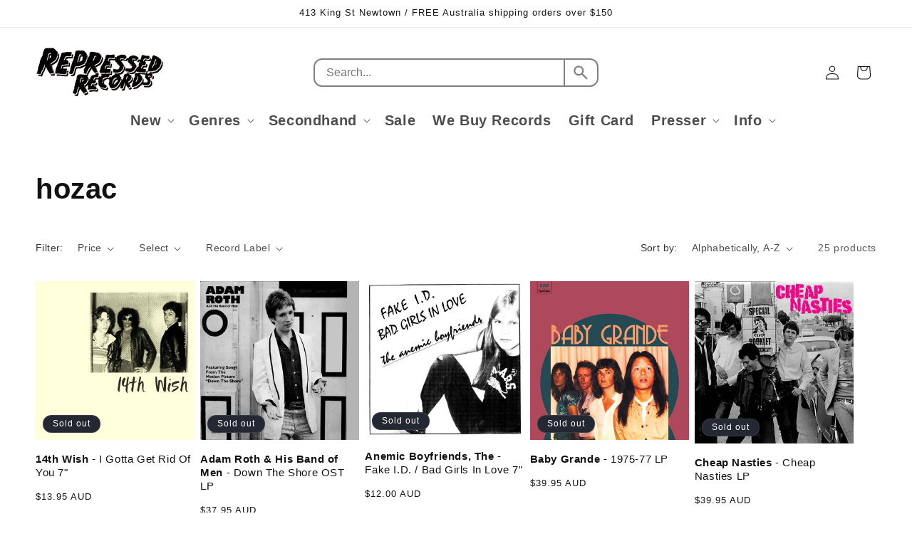

--- FILE ---
content_type: text/css
request_url: https://repressedrecords.com/cdn/shop/t/87/assets/custom.css?v=2041792499748709731768484673
body_size: -436
content:
.product-type-link{color:inherit;text-decoration:none}.product-type-link:hover{text-decoration:underline}.product__description p,.product__description label,.product__description span,.product__description b,.product__description strong,.product__description u,.product__description i,.product__description em{font-size:inherit!important}.additional-info-wrapper{margin:10px 0 0 -5px!important;display:flex;flex-direction:column;align-items:start;gap:5px}.additional-info{background-color:#fdf106;padding:0 5px;font-size:14px;font-weight:400}.additional-info.main-info{font-weight:400;letter-spacing:2px}.additional-info.extra-info{background-color:#f0e4de;font-weight:400;letter-spacing:2px}@media screen and (min-width: 750px){.multicolumn-list__item:nth-of-type(odd) .multicolumn-card__image-wrapper{margin-right:0!important}}@media screen and (min-width: 750px){.multicolumn-list__item:nth-of-type(2n) .multicolumn-card__image-wrapper{margin-left:0!important}}
/*# sourceMappingURL=/cdn/shop/t/87/assets/custom.css.map?v=2041792499748709731768484673 */
